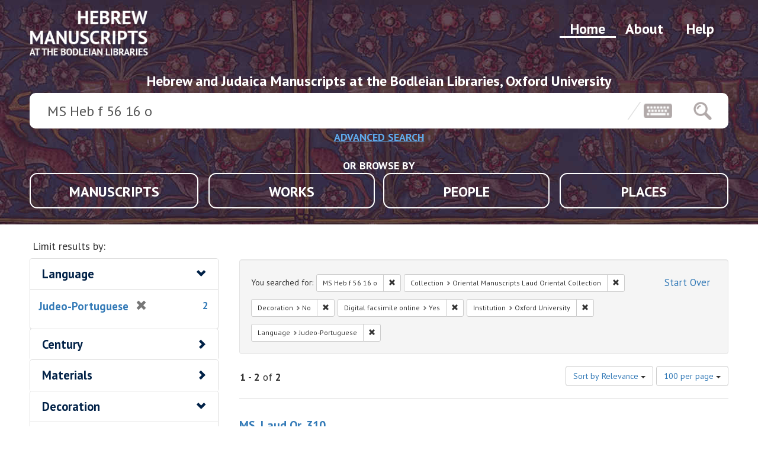

--- FILE ---
content_type: text/plain
request_url: https://www.google-analytics.com/j/collect?v=1&_v=j102&a=1816805117&t=pageview&_s=1&dl=https%3A%2F%2Fhebrew.bodleian.ox.ac.uk%2F%3Ff%255Bms_collection_s%255D%255B%255D%3DOriental%2BManuscripts%2BLaud%2BOriental%2BCollection%26f%255Bms_deconote_b%255D%255B%255D%3Dfalse%26f%255Bms_digitized_s%255D%255B%255D%3DYes%26f%255Bms_institution_s%255D%255B%255D%3DOxford%2BUniversity%26f%255Bms_lang_sm%255D%255B%255D%3DJudeo-Portuguese%26per_page%3D100%26q%3D%2BMS%2BHeb%2Bf%2B56%2B16%2Bo%26sort%3Dscore%2Bdesc%252C%2Bsort_title%2Basc&ul=en-us%40posix&dt=%7B%3Adefault%3D%3E%22Keyword%22%7D%3A%20MS%20Heb%20f%2056%2016%20o%20%2F%20Collection%3A%20Oriental%20Manuscripts%20Laud%20Oriental%20Collection%20%2F%20Decoration%3A%20No%20%2F%20Digital%20facsimile%20online%3A%20Yes%20%2F%20Institution%3A%20Oxford%20University%20%2F%20Language%3A%20Judeo-Portuguese%20-%20Hebrew%20and%20Judaica%20Manuscripts%20Search%20Results&sr=1280x720&vp=1280x720&_u=YEBAAEABAAAAACAAI~&jid=1884364922&gjid=421649930&cid=1004769885.1762533218&tid=UA-99837198-8&_gid=692772142.1762533218&_r=1&_slc=1&gtm=45He5b50n815VPRHXBv9114978845za200zd9114978845&gcd=13l3l3l3l1l1&dma=0&tag_exp=101509157~103116026~103200004~103233427~104527907~104528501~104684208~104684211~104948813~115480709~115583767~115938466~115938469~116217636~116217638&z=218689669
body_size: -452
content:
2,cG-25JSDTTTD4